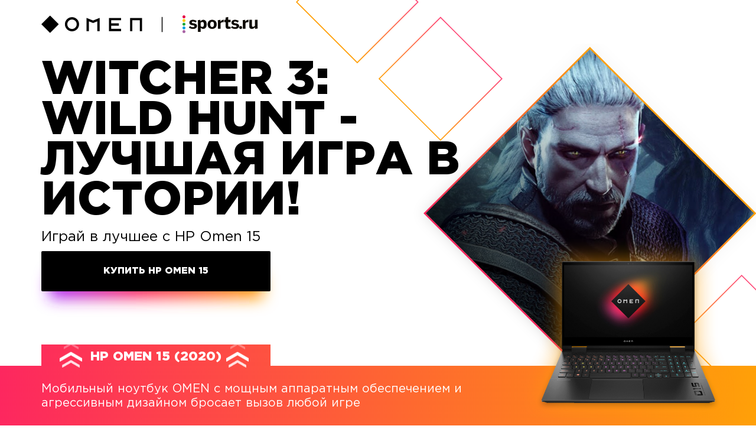

--- FILE ---
content_type: text/html; charset=utf-8
request_url: https://specials.sports.ru/best-games/
body_size: 1438
content:
<!doctype html>
<html>
  <head>
    <!-- Google Tag Manager -->
    <script>!function(e,t,a,n){e[n]=e[n]||[],e[n].push({"gtm.start":(new Date).getTime(),event:"gtm.js"});n=t.getElementsByTagName(a)[0],a=t.createElement(a);a.async=!0,a.src="https://www.googletagmanager.com/gtm.js?id=GTM-PBLN56",n.parentNode.insertBefore(a,n)}(window,document,"script","dataLayer")</script>
    <!-- End Google Tag Manager -->
    <title>WITCHER 3: WILD HUNT - ЛУЧШАЯ ИГРА В ИСТОРИИ</title><meta data-n-head="1" charset="utf-8"><meta data-n-head="1" name="viewport" content="width=device-width,initial-scale=1,maximum-scale=1"><meta data-n-head="1" data-hid="og:title" property="og:title" content="WITCHER 3: WILD HUNT - ЛУЧШАЯ ИГРА В ИСТОРИИ"><meta data-n-head="1" data-hid="og:image" property="og:image" content="https://specials.sports.ru/best-games/share_default.jpg"><meta data-n-head="1" data-hid="og:description" property="og:description" content="Играй в лучшее с HP OMEN 15"><meta data-n-head="1" data-hid="description" name="description" content="Играй в лучшее с HP OMEN 15"><link data-n-head="1" rel="icon" type="image/x-icon" href="/best-games/favicon.ico"><base href="/best-games/"><link rel="preload" href="https://specials.sports.ru/best-games/7966191.js" as="script"><link rel="preload" href="https://specials.sports.ru/best-games/2a6256c.js" as="script"><link rel="preload" href="https://specials.sports.ru/best-games/2461a67.js" as="script"><link rel="preload" href="https://specials.sports.ru/best-games/app.cc1ad2b.css" as="style"><link rel="preload" href="https://specials.sports.ru/best-games/64692d1.js" as="script"><link rel="preload" href="https://specials.sports.ru/best-games/imaginarium.12f2db5.css" as="style"><link rel="preload" href="https://specials.sports.ru/best-games/d97165d.js" as="script">
  <link href="https://specials.sports.ru/best-games/imaginarium.12f2db5.css" rel="stylesheet"><link href="https://specials.sports.ru/best-games/app.cc1ad2b.css" rel="stylesheet"></head>
  <body>
    <!-- Google Tag Manager (noscript) -->
    <noscript><iframe src="https://www.googletagmanager.com/ns.html?id=GTM-PBLN56" height="0" width="0" style="display:none;visibility:hidden"></iframe></noscript>
    <!-- End Google Tag Manager (noscript) -->
    <div id="__nuxt"><style>#nuxt-loading{background:#fff;visibility:hidden;opacity:0;position:absolute;left:0;right:0;top:0;bottom:0;display:flex;justify-content:center;align-items:center;flex-direction:column;animation:nuxtLoadingIn 10s ease;-webkit-animation:nuxtLoadingIn 10s ease;animation-fill-mode:forwards;overflow:hidden}@keyframes nuxtLoadingIn{0%{visibility:hidden;opacity:0}20%{visibility:visible;opacity:0}100%{visibility:visible;opacity:1}}@-webkit-keyframes nuxtLoadingIn{0%{visibility:hidden;opacity:0}20%{visibility:visible;opacity:0}100%{visibility:visible;opacity:1}}#nuxt-loading>div,#nuxt-loading>div:after{border-radius:50%;width:5rem;height:5rem}#nuxt-loading>div{font-size:10px;position:relative;text-indent:-9999em;border:.5rem solid #f5f5f5;border-left:.5rem solid #d3d3d3;-webkit-transform:translateZ(0);-ms-transform:translateZ(0);transform:translateZ(0);-webkit-animation:nuxtLoading 1.1s infinite linear;animation:nuxtLoading 1.1s infinite linear}#nuxt-loading.error>div{border-left:.5rem solid #ff4500;animation-duration:5s}@-webkit-keyframes nuxtLoading{0%{-webkit-transform:rotate(0);transform:rotate(0)}100%{-webkit-transform:rotate(360deg);transform:rotate(360deg)}}@keyframes nuxtLoading{0%{-webkit-transform:rotate(0);transform:rotate(0)}100%{-webkit-transform:rotate(360deg);transform:rotate(360deg)}}</style><script>window.addEventListener("error",function(){var e=document.getElementById("nuxt-loading");e&&(e.className+=" error")})</script><div id="nuxt-loading" aria-live="polite" role="status"><div>Loading...</div></div></div><script>window.__NUXT__={config:{},staticAssetsBase:void 0}</script>
    <script defer src="https://s5o.ru/build/export/main.js"></script>
  <script src="https://specials.sports.ru/best-games/7966191.js"></script><script src="https://specials.sports.ru/best-games/2a6256c.js"></script><script src="https://specials.sports.ru/best-games/d97165d.js"></script><script src="https://specials.sports.ru/best-games/2461a67.js"></script><script src="https://specials.sports.ru/best-games/64692d1.js"></script></body>
</html>


--- FILE ---
content_type: text/css
request_url: https://specials.sports.ru/best-games/imaginarium.12f2db5.css
body_size: 428
content:
body{margin:0;padding:0}.game,.gradient{width:600px;height:600px;position:absolute;right:-85px;top:72px;-webkit-clip-path:polygon(calc(50% - 29px) 29px,calc(50% + 29px) 29px,calc(100% - 115px) calc(50% - 115px),calc(100% - 115px) calc(50% + 115px),calc(50% + 73px) calc(100% - 73px),calc(50% - 73px) calc(100% - 73px),0 50%,0 50%);clip-path:polygon(calc(50% - 29px) 29px,calc(50% + 29px) 29px,calc(100% - 115px) calc(50% - 115px),calc(100% - 115px) calc(50% + 115px),calc(50% + 73px) calc(100% - 73px),calc(50% - 73px) calc(100% - 73px),0 50%,0 50%)}.game{z-index:3}.gradient{background-image:url(https://specials.sports.ru/best-games/gradient-card.svg);background-position-y:bottom;background-repeat:no-repeat;z-index:4}.share-imaginarium{display:flex;flex-flow:column;color:#fff;position:relative;width:1200px;height:640px;background-image:url(https://specials.sports.ru/best-games/share_result.png);background-size:cover;font-family:GothamPro}.text{font-size:4.0625em;width:580px;justify-content:flex-end;height:300px;top:190px}.text,.year{text-transform:uppercase;position:absolute;display:flex;z-index:5;align-items:flex-end;text-align:right;font-weight:900;right:83px}.year{top:500px;font-size:2.375em}

--- FILE ---
content_type: text/css
request_url: https://specials.sports.ru/best-games/pages/index.bce15b6.css
body_size: 3365
content:
.shadow-button[data-v-38636f08]{position:relative}.shadow-button__container[data-v-38636f08]{width:100%;max-width:24.25em;height:4.25em;background-color:#000;border-radius:2px;color:#fff;font-weight:700;display:flex;align-items:center;justify-content:center;text-transform:uppercase;transition:all 1s;cursor:pointer}@media (max-width:600px){.shadow-button__container[data-v-38636f08]{font-size:.875em;height:2.71428571em;max-width:30.25em}}.shadow-button img[data-v-38636f08]{position:absolute;z-index:-1;top:8px;left:-18px;opacity:1;transition:opacity .5s}@media (max-width:600px){.shadow-button img[data-v-38636f08]{top:-18px;left:-36px}}.shadow-button--disabled .shadow-button__container[data-v-38636f08]{background-color:#979797}.shadow-button--disabled img[data-v-38636f08]{opacity:0}.container[data-v-183f352e]{position:relative;width:100%;max-width:15.9375em;height:3.4375em;cursor:pointer}.container__button[data-v-183f352e]{display:flex;align-items:center;justify-content:center;height:100%;border-radius:2px;border:2px solid #fff}.container__button--disabled[data-v-183f352e]{border:none}.container__button span[data-v-183f352e]{text-transform:uppercase;font-weight:700}.container__button--primary[data-v-183f352e]{background-color:#fff}.container__button--primary span[data-v-183f352e]{color:#000}.container--small[data-v-183f352e]{max-width:5.375em;height:2em}.container--small span[data-v-183f352e]{font-size:1em;font-weight:700;line-height:13px;text-transform:none}.container--large[data-v-183f352e]{max-width:24.25em}.fade-enter-active,.fade-leave-active{transition:opacity .5s}.fade-enter,.fade-leave-to{opacity:0}.triple-arrow[data-v-00126ac3]{width:32px;height:60px;cursor:pointer;transition:transform .5s}@media (max-width:900px){.triple-arrow[data-v-00126ac3]{width:26px;height:0}}.triple-arrow.reverse[data-v-00126ac3]{transform:rotate(180deg)}.chevrons-container[data-v-00126ac3]{transform:translateY(4px)}@media (max-width:900px){.chevrons-container[data-v-00126ac3]{transform:translateY(-10px)}}.chevron[data-v-00126ac3]{position:absolute;width:37.5px;height:6px;opacity:0;transform:scale(.3);-webkit-animation:move-chevron-data-v-00126ac3 3s ease-out infinite;animation:move-chevron-data-v-00126ac3 3s ease-out infinite}@media (max-width:900px){.chevron[data-v-00126ac3]{-webkit-animation:move-chevron-narrow-data-v-00126ac3 3s ease-out infinite;animation:move-chevron-narrow-data-v-00126ac3 3s ease-out infinite;width:20px;height:3.2px}}.chevron[data-v-00126ac3]:first-child{-webkit-animation:move-chevron-data-v-00126ac3 3s ease-out 1s infinite;animation:move-chevron-data-v-00126ac3 3s ease-out 1s infinite}@media (max-width:900px){.chevron[data-v-00126ac3]:first-child{-webkit-animation:move-chevron-narrow-data-v-00126ac3 3s ease-out 1s infinite;animation:move-chevron-narrow-data-v-00126ac3 3s ease-out 1s infinite}}.chevron[data-v-00126ac3]:nth-child(2){-webkit-animation:move-chevron-data-v-00126ac3 3s ease-out 2s infinite;animation:move-chevron-data-v-00126ac3 3s ease-out 2s infinite}@media (max-width:900px){.chevron[data-v-00126ac3]:nth-child(2){-webkit-animation:move-chevron-narrow-data-v-00126ac3 3s ease-out 2s infinite;animation:move-chevron-narrow-data-v-00126ac3 3s ease-out 2s infinite}}.chevron[data-v-00126ac3]:after,.chevron[data-v-00126ac3]:before{content:"";position:absolute;top:0;height:100%;width:50%;background:#000}.white .chevron[data-v-00126ac3]:after,.white .chevron[data-v-00126ac3]:before{background:#fff}.chevron[data-v-00126ac3]:before{left:0;transform:skewY(30deg)}.chevron[data-v-00126ac3]:after{right:0;width:50%;transform:skewY(-30deg)}@-webkit-keyframes move-chevron-data-v-00126ac3{25%{opacity:1}33.3%{opacity:1;transform:translateY(12px)}66.6%{opacity:1;transform:translateY(24px)}to{opacity:0;transform:translateY(45px) scale(.5)}}@keyframes move-chevron-data-v-00126ac3{25%{opacity:1}33.3%{opacity:1;transform:translateY(12px)}66.6%{opacity:1;transform:translateY(24px)}to{opacity:0;transform:translateY(45px) scale(.5)}}@-webkit-keyframes move-chevron-narrow-data-v-00126ac3{25%{opacity:1}33.3%{opacity:1;transform:translateY(6.4px)}66.6%{opacity:1;transform:translateY(12.8px)}to{opacity:0;transform:translateY(24px) scale(.5)}}@keyframes move-chevron-narrow-data-v-00126ac3{25%{opacity:1}33.3%{opacity:1;transform:translateY(6.4px)}66.6%{opacity:1;transform:translateY(12.8px)}to{opacity:0;transform:translateY(24px) scale(.5)}}.footer[data-v-00126ac3]{position:fixed;bottom:0;width:100%;height:8.5625em;transition:height .5s}@media (max-width:600px){.footer[data-v-00126ac3]{height:4.625em}}.footer--collapsed[data-v-00126ac3]{height:85%;transition:height 1s}.footer--collapsed .footer__arrow[data-v-00126ac3]{transform:rotateY(0deg)}.footer--collapsed .footer__content[data-v-00126ac3]{overflow:scroll;display:block}@media (min-height:1000px) and (orientation:landscape){.footer--collapsed[data-v-00126ac3]{height:70%}}.footer__laptop[data-v-00126ac3]{top:-11.3125em;right:2em;cursor:pointer;width:23em;position:absolute;z-index:4}@media (max-width:1200px){.footer__laptop[data-v-00126ac3]{width:16.5625em;top:-5.3125em;right:1em}}@media (max-width:600px){.footer__laptop[data-v-00126ac3]{width:6.5625em;top:-1.5em;right:-.4em}}.footer__container[data-v-00126ac3]{-webkit-clip-path:polygon(0 2.25em,4.375em 2.25em,4.375em 0,28.625em 0,28.625em 2.25em,100% 2.25em,100% 85%,100% 100%,85% 100%,15% 100%,0 100%,0 100%);clip-path:polygon(0 2.25em,4.375em 2.25em,4.375em 0,28.625em 0,28.625em 2.25em,100% 2.25em,100% 85%,100% 100%,85% 100%,15% 100%,0 100%,0 100%);height:100%;background:linear-gradient(90deg,#fd275f,#ffa008)}@media (max-width:600px){.footer__container[data-v-00126ac3]{-webkit-clip-path:polygon(0 1.1875em,.75em 1.1875em,.75em 0,12.75em 0,12.75em 1.1875em,100% 1.1875em,100% 85%,100% 100%,85% 100%,15% 100%,0 100%,0 100%);clip-path:polygon(0 1.1875em,.75em 1.1875em,.75em 0,12.75em 0,12.75em 1.1875em,100% 1.1875em,100% 85%,100% 100%,85% 100%,15% 100%,0 100%,0 100%)}}.footer__content[data-v-00126ac3]{height:calc(100% - 2.25em);position:relative;overflow:hidden;display:flex;align-items:center}.footer__content--uncollapsed[data-v-00126ac3]{font-weight:400;color:#fff;font-size:1.25em;max-width:calc(100% - 17.625em);padding:.3em 3.5em;line-height:120%}@media (max-width:900px){.footer__content--uncollapsed[data-v-00126ac3]{max-width:calc(100% - 15.5625em);padding-right:0}}@media (max-width:600px){.footer__content--uncollapsed[data-v-00126ac3]{font-size:.625em;padding:.5em 1.2em;max-width:calc(100% - 6.5625em)}}.footer__content--collapsed[data-v-00126ac3]{display:flex;flex-direction:column;justify-content:center;background-image:url([data-uri]);background-size:contain;background-position:50%;background-repeat:no-repeat;padding:3.5625em 4.375em 0}.footer__content--collapsed__rectangle[data-v-00126ac3]{position:absolute;top:50%;left:50%}@media (max-width:600px){.footer__content--collapsed[data-v-00126ac3]{padding:0;background-image:none}}@media (max-width:1200px){.footer__content--collapsed[data-v-00126ac3]{background-image:none}}@media (max-width:600px){.footer__content[data-v-00126ac3]{overflow:hidden}}.footer__content__button[data-v-00126ac3]{position:-webkit-sticky!important;position:sticky!important;left:0;right:0;margin-left:auto;margin-right:auto;bottom:2em}@media (max-width:600px){.footer__content__button[data-v-00126ac3]{padding:0 .75em;bottom:0}}@media (max-width:1200px){.footer__content__button[data-v-00126ac3]{bottom:1em}}.footer__content__laptop[data-v-00126ac3]{transform:translateX(-50%);position:absolute;max-width:35em;left:50%;width:30%}@media (max-width:1200px){.footer__content__laptop[data-v-00126ac3]{position:inherit;width:60%;align-self:center;margin-bottom:2em;background-image:url([data-uri]);background-size:contain;transform:none;background-position:50%;background-repeat:no-repeat}}@media (max-width:600px){.footer__content__laptop[data-v-00126ac3]{position:inherit;width:50%;margin-top:1em;margin-bottom:0;align-self:center}}.footer__content__laptop img[data-v-00126ac3]{cursor:pointer;width:100%}@media (max-width:1200px){.footer__content__list[data-v-00126ac3]{font-size:.875em}}@media (max-width:600px){.footer__content__list[data-v-00126ac3]{height:18.75em;overflow-y:scroll;padding:0 .75em 8em;margin-top:2em;font-size:1em}}.footer__content__row[data-v-00126ac3]{display:flex;justify-content:space-between;padding-left:4.375em;margin-bottom:2em}.footer__content__row[data-v-00126ac3]:nth-child(odd){padding-left:0}.footer__content__row:nth-child(odd) .footer__content__item[data-v-00126ac3]:last-child{padding-left:4.375em}@media (max-width:600px){.footer__content__row:nth-child(odd) .footer__content__item[data-v-00126ac3]:last-child{padding:0}}@media (max-width:1200px){.footer__content__row:nth-child(odd) .footer__content__item[data-v-00126ac3]:last-child{padding:0}}@media (max-width:1300px){.footer__content__row:nth-child(odd) .footer__content__item[data-v-00126ac3]:last-child{padding-left:0}}@media (max-width:600px){.footer__content__row[data-v-00126ac3]{flex-direction:column;padding:0;margin-bottom:0;display:block}}@media (max-width:1200px){.footer__content__row[data-v-00126ac3]{padding:0}}@media (max-width:1300px){.footer__content__row[data-v-00126ac3]{padding:0}}.footer__content__item[data-v-00126ac3]{display:flex;flex-direction:column;color:#fff;max-width:21.875em;width:45%;align-items:flex-start}.footer__content__item span[data-v-00126ac3]{margin:.75em 0;font-size:1.125em;font-weight:700}@media (max-width:600px){.footer__content__item span[data-v-00126ac3]{font-size:.875em}}.footer__content__item p[data-v-00126ac3]{font-size:.8125em}@media (max-width:600px){.footer__content__item img[data-v-00126ac3]{height:1.375em}}@media (max-width:600px){.footer__content__item[data-v-00126ac3]{flex-direction:column;margin-bottom:1em;width:100%}}.footer__control[data-v-00126ac3]{display:flex;width:24.25em;height:2.25em;padding:0 1.8125em;margin-left:4.375em;align-items:center;justify-content:center;cursor:pointer}.footer__control img[data-v-00126ac3]{width:1.8625em;transform:rotateX(180deg);transition:transform 1s}@media (max-width:600px){.footer__control img[data-v-00126ac3]{width:1.125em}}.footer__control__text[data-v-00126ac3]{font-size:1.375em;font-weight:700;color:#fff;margin:0 auto;padding-top:.3em}@media (max-width:600px){.footer__control__text[data-v-00126ac3]{font-size:.5625em}}@media (max-width:600px){.footer__control[data-v-00126ac3]{padding:0 .25em;margin-left:.75em;width:12em;height:1.1875em}}.wrapper[data-v-5aa6096b]{height:1px;min-height:100%;overflow-x:hidden}.main-container[data-v-5aa6096b]{padding-left:4.375em;flex-direction:column;height:100%;display:flex}.main-container__title[data-v-5aa6096b]{text-transform:uppercase;font-weight:800;font-size:4.9375em;line-height:87%;max-width:9em;margin-bottom:.1em;-webkit-user-select:none;-moz-user-select:none;-ms-user-select:none;user-select:none}@media (max-width:600px){.main-container__title[data-v-5aa6096b]{font-size:1.875em}}@media (max-height:680px) and (orientation:landscape){.main-container__title[data-v-5aa6096b]{font-size:3.5em}}.main-container__logo[data-v-5aa6096b]{margin-bottom:2.6875em;margin-top:1.625em;margin-right:auto;cursor:pointer}@media (max-width:600px){.main-container__logo[data-v-5aa6096b]{width:7.625em;margin-top:.75em;margin-bottom:1em}}.main-container__shadow[data-v-5aa6096b]{margin-bottom:15em;max-width:24.25em}@media (max-width:600px){.main-container__shadow[data-v-5aa6096b]{margin-bottom:0}}.main-container__text--mobile[data-v-5aa6096b],.main-container__text[data-v-5aa6096b]{display:flex;margin-bottom:.5em;margin-top:.25em;max-width:26em;font-size:1.5em}@media (max-width:600px){.main-container__text--mobile[data-v-5aa6096b],.main-container__text[data-v-5aa6096b]{margin-top:1em;font-size:.75em}}@media (min-height:800px){.main-container__text--mobile[data-v-5aa6096b],.main-container__text[data-v-5aa6096b]{margin-top:.5em;margin-bottom:2em}}@media (max-width:600px){.main-container__text[data-v-5aa6096b]{display:none}}.main-container__text--mobile[data-v-5aa6096b]{display:none;margin-bottom:2em}@media (max-width:600px){.main-container__text--mobile[data-v-5aa6096b]{display:flex}}.main-container__characters[data-v-5aa6096b]{height:90%;position:absolute;right:0}@media (orientation:portrait){.main-container__characters[data-v-5aa6096b]{bottom:0;right:10%;height:50%}}.main-container__characters--witcher[data-v-5aa6096b]{z-index:-1;right:10%}@media (orientation:portrait){.main-container__characters--witcher[data-v-5aa6096b]{right:10%}}@media (max-width:1200px) and (orientation:landscape){.main-container__characters--witcher[data-v-5aa6096b]{right:10%}}.main-container__characters--mileena[data-v-5aa6096b]{z-index:-2}@media (orientation:portrait){.main-container__characters--mileena[data-v-5aa6096b]{right:0}}@media (max-width:1200px) and (orientation:landscape){.main-container__characters--mileena[data-v-5aa6096b]{right:0}}.main-container__characters--car[data-v-5aa6096b]{width:auto;height:40%;bottom:0;right:25%;z-index:-3}@media (orientation:portrait){.main-container__characters--car[data-v-5aa6096b]{bottom:2em;height:20%;right:30%}}@media (max-width:1200px) and (orientation:landscape){.main-container__characters--car[data-v-5aa6096b]{bottom:4em;height:30%;right:30%}}@media (max-width:600px){.main-container__characters--car[data-v-5aa6096b]{right:45%;height:10%}}.main-container__characters--back[data-v-5aa6096b]{z-index:-5}@media (orientation:portrait) and (max-width:1200px){.main-container__characters--back[data-v-5aa6096b]{content:url(https://specials.sports.ru/best-games/img/characters_back__mobile.7e722dc.svg);width:100%;right:0;height:80%}}@media (max-width:600px){.main-container[data-v-5aa6096b]{padding:0 .75em}}.partner-image[data-v-5aa6096b]{transform:translate(-10%,9%) scale(1.2)}.card-game[data-v-5aa6096b],.card-gradient[data-v-5aa6096b]{-webkit-clip-path:polygon(50% 0,100% 50%,50% 100%,0 50%);clip-path:polygon(50% 0,100% 50%,50% 100%,0 50%);background-position:50%;width:calc(100% - 3px);height:calc(100% - 3px);position:absolute;background-size:contain;background-repeat:no-repeat;z-index:4}.card-item[data-v-5aa6096b]{position:absolute;height:78vh;width:78vh;top:50%;transform:translateY(-50%);cursor:pointer;display:flex;align-items:center;justify-content:center}.card-item img[data-v-5aa6096b]{width:100%;height:100%;z-index:5}@media (orientation:portrait) and (max-width:1200px){.card-item[data-v-5aa6096b]{left:50%;height:70vw;width:70vw;bottom:120px;transform:translate(-50%)}}

--- FILE ---
content_type: application/x-javascript
request_url: https://specials.sports.ru/best-games/7966191.js
body_size: 1618
content:
!function(e){function t(data){for(var t,n,o=data[0],f=data[1],d=data[2],i=0,h=[];i<o.length;i++)n=o[i],Object.prototype.hasOwnProperty.call(l,n)&&l[n]&&h.push(l[n][0]),l[n]=0;for(t in f)Object.prototype.hasOwnProperty.call(f,t)&&(e[t]=f[t]);for(m&&m(data);h.length;)h.shift()();return c.push.apply(c,d||[]),r()}function r(){for(var e,i=0;i<c.length;i++){for(var t=c[i],r=!0,n=1;n<t.length;n++){var o=t[n];0!==l[o]&&(r=!1)}r&&(c.splice(i--,1),e=f(f.s=t[0]))}return e}var n={},o={1:0},l={1:0},c=[];function f(t){if(n[t])return n[t].exports;var r=n[t]={i:t,l:!1,exports:{}};return e[t].call(r.exports,r,r.exports,f),r.l=!0,r.exports}f.e=function(e){var t=[],r=function(){try{return document.createElement("link").relList.supports("preload")}catch(e){return!1}}();o[e]?t.push(o[e]):0!==o[e]&&{5:1,6:1,7:1,8:1}[e]&&t.push(o[e]=new Promise((function(t,n){for(var l=({5:"pages/index",6:"pages/result/_id",7:"pages/top",8:"pages/vote/index"}[e]||e)+"."+{5:"bce15b6",6:"aee2960",7:"214f057",8:"69af4b7"}[e]+".css",c=f.p+l,d=document.getElementsByTagName("link"),i=0;i<d.length;i++){var h=(v=d[i]).getAttribute("data-href")||v.getAttribute("href");if(!("stylesheet"!==v.rel&&"preload"!==v.rel||h!==l&&h!==c))return t()}var m=document.getElementsByTagName("style");for(i=0;i<m.length;i++){var v;if((h=(v=m[i]).getAttribute("data-href"))===l||h===c)return t()}var y=document.createElement("link");y.rel=r?"preload":"stylesheet",r?y.as="style":y.type="text/css",y.onload=t,y.onerror=function(t){var r=t&&t.target&&t.target.src||c,l=new Error("Loading CSS chunk "+e+" failed.\n("+r+")");l.code="CSS_CHUNK_LOAD_FAILED",l.request=r,delete o[e],y.parentNode.removeChild(y),n(l)},y.href=c,document.getElementsByTagName("head")[0].appendChild(y)})).then((function(){if(o[e]=0,r){var t=document.createElement("link");t.href=f.p+""+({5:"pages/index",6:"pages/result/_id",7:"pages/top",8:"pages/vote/index"}[e]||e)+"."+{5:"bce15b6",6:"aee2960",7:"214f057",8:"69af4b7"}[e]+".css",t.rel="stylesheet",t.type="text/css",document.body.appendChild(t)}})));var n=l[e];if(0!==n)if(n)t.push(n[2]);else{var c=new Promise((function(t,r){n=l[e]=[t,r]}));t.push(n[2]=c);var d,script=document.createElement("script");script.charset="utf-8",script.timeout=120,f.nc&&script.setAttribute("nonce",f.nc),script.src=function(e){return f.p+""+{5:"cf19e02",6:"78a971b",7:"a121a24",8:"136c5a4"}[e]+".js"}(e);var h=new Error;d=function(t){script.onerror=script.onload=null,clearTimeout(m);var r=l[e];if(0!==r){if(r){var n=t&&("load"===t.type?"missing":t.type),o=t&&t.target&&t.target.src;h.message="Loading chunk "+e+" failed.\n("+n+": "+o+")",h.name="ChunkLoadError",h.type=n,h.request=o,r[1](h)}l[e]=void 0}};var m=setTimeout((function(){d({type:"timeout",target:script})}),12e4);script.onerror=script.onload=d,document.head.appendChild(script)}return Promise.all(t)},f.m=e,f.c=n,f.d=function(e,t,r){f.o(e,t)||Object.defineProperty(e,t,{enumerable:!0,get:r})},f.r=function(e){"undefined"!=typeof Symbol&&Symbol.toStringTag&&Object.defineProperty(e,Symbol.toStringTag,{value:"Module"}),Object.defineProperty(e,"__esModule",{value:!0})},f.t=function(e,t){if(1&t&&(e=f(e)),8&t)return e;if(4&t&&"object"==typeof e&&e&&e.__esModule)return e;var r=Object.create(null);if(f.r(r),Object.defineProperty(r,"default",{enumerable:!0,value:e}),2&t&&"string"!=typeof e)for(var n in e)f.d(r,n,function(t){return e[t]}.bind(null,n));return r},f.n=function(e){var t=e&&e.__esModule?function(){return e.default}:function(){return e};return f.d(t,"a",t),t},f.o=function(object,e){return Object.prototype.hasOwnProperty.call(object,e)},f.p="https://specials.sports.ru/best-games/",f.oe=function(e){throw console.error(e),e};var d=window.webpackJsonp=window.webpackJsonp||[],h=d.push.bind(d);d.push=t,d=d.slice();for(var i=0;i<d.length;i++)t(d[i]);var m=h;r()}([]);

--- FILE ---
content_type: image/svg+xml
request_url: https://specials.sports.ru/best-games/img/characters_back.25da272.svg
body_size: 499
content:
<?xml version="1.0" encoding="UTF-8"?>
<svg width="923px" height="768px" viewBox="0 0 923 768" version="1.1" xmlns="http://www.w3.org/2000/svg" xmlns:xlink="http://www.w3.org/1999/xlink">
    <title>Group</title>
    <defs>
        <linearGradient x1="50%" y1="0%" x2="50%" y2="100%" id="linearGradient-1">
            <stop stop-color="#FE4776" offset="0%"></stop>
            <stop stop-color="#FFA10D" offset="100%"></stop>
        </linearGradient>
        <linearGradient x1="50%" y1="0%" x2="50%" y2="100%" id="linearGradient-2">
            <stop stop-color="#FE4777" offset="0%"></stop>
            <stop stop-color="#FFA008" offset="100%"></stop>
        </linearGradient>
    </defs>
    <g id="Page-1" stroke="none" stroke-width="1" fill="none" fill-rule="evenodd">
        <g id="1366х768-1.3-hover" transform="translate(-443.000000, 0.000000)" stroke-width="2">
            <g id="Group" transform="translate(442.036580, -119.963420)">
                <rect id="back-small-2" stroke="url(#linearGradient-1)" transform="translate(291.000000, 278.000000) rotate(45.000000) translate(-291.000000, -278.000000) " x="204" y="191" width="174" height="174"></rect>
                <rect id="back-small-1" stroke="url(#linearGradient-2)" transform="translate(124.000000, 124.000000) rotate(45.000000) translate(-124.000000, -124.000000) " x="38" y="38" width="172" height="172"></rect>
                <rect id="back-small-3" stroke="url(#linearGradient-2)" transform="translate(894.963420, 793.963420) rotate(45.000000) translate(-894.963420, -793.963420) " x="808.96342" y="707.96342" width="172" height="172"></rect>
            </g>
        </g>
    </g>
</svg>

--- FILE ---
content_type: application/x-javascript
request_url: https://specials.sports.ru/best-games/d97165d.js
body_size: 3811
content:
(window.webpackJsonp=window.webpackJsonp||[]).push([[4],{123:function(t,n,e){var o=e(3);t.exports=o.Promise},130:function(t,n,e){var o,r,c,f=e(3),l=e(5),v=e(68),html=e(115),h=e(88),d=e(131),y=e(69),m=f.location,w=f.setImmediate,j=f.clearImmediate,x=f.process,E=f.MessageChannel,P=f.Dispatch,T=0,k={},O=function(t){if(k.hasOwnProperty(t)){var n=k[t];delete k[t],n()}},I=function(t){return function(){O(t)}},M=function(t){O(t.data)},R=function(t){f.postMessage(t+"",m.protocol+"//"+m.host)};w&&j||(w=function(t){for(var n=[],i=1;arguments.length>i;)n.push(arguments[i++]);return k[++T]=function(){("function"==typeof t?t:Function(t)).apply(void 0,n)},o(T),T},j=function(t){delete k[t]},y?o=function(t){x.nextTick(I(t))}:P&&P.now?o=function(t){P.now(I(t))}:E&&!d?(c=(r=new E).port2,r.port1.onmessage=M,o=v(c.postMessage,c,1)):f.addEventListener&&"function"==typeof postMessage&&!f.importScripts&&m&&"file:"!==m.protocol&&!l(R)?(o=R,f.addEventListener("message",M,!1)):o="onreadystatechange"in h("script")?function(t){html.appendChild(h("script")).onreadystatechange=function(){html.removeChild(this),O(t)}}:function(t){setTimeout(I(t),0)}),t.exports={set:w,clear:j}},131:function(t,n,e){var o=e(97);t.exports=/(iphone|ipod|ipad).*applewebkit/i.test(o)},132:function(t,n,e){var o=e(7),r=e(9),c=e(133);t.exports=function(t,n){if(o(t),r(n)&&n.constructor===t)return n;var e=c.f(t);return(0,e.resolve)(n),e.promise}},133:function(t,n,e){"use strict";var o=e(53),r=function(t){var n,e;this.promise=new t((function(t,o){if(void 0!==n||void 0!==e)throw TypeError("Bad Promise constructor");n=t,e=o})),this.resolve=o(n),this.reject=o(e)};t.exports.f=function(t){return new r(t)}},167:function(t,n,e){"use strict";e.r(n);e(110),e(173),e(180),e(182),e(98)},173:function(t,n,e){"use strict";var o,r,c,f,l=e(2),v=e(25),h=e(3),d=e(30),y=e(123),m=e(17),w=e(174),j=e(67),x=e(124),E=e(9),P=e(53),T=e(175),k=e(93),O=e(176),I=e(129),M=e(96),R=e(130).set,S=e(177),C=e(132),D=e(178),N=e(133),A=e(179),F=e(38),J=e(80),L=e(4),U=e(69),_=e(70),B=L("species"),H="Promise",K=F.get,W=F.set,z=F.getterFor(H),G=y,Q=h.TypeError,V=h.document,X=h.process,Y=d("fetch"),Z=N.f,$=Z,tt=!!(V&&V.createEvent&&h.dispatchEvent),nt="function"==typeof PromiseRejectionEvent,et=J(H,(function(){if(!(k(G)!==String(G))){if(66===_)return!0;if(!U&&!nt)return!0}if(v&&!G.prototype.finally)return!0;if(_>=51&&/native code/.test(G))return!1;var t=G.resolve(1),n=function(t){t((function(){}),(function(){}))};return(t.constructor={})[B]=n,!(t.then((function(){}))instanceof n)})),ot=et||!I((function(t){G.all(t).catch((function(){}))})),it=function(t){var n;return!(!E(t)||"function"!=typeof(n=t.then))&&n},ct=function(t,n){if(!t.notified){t.notified=!0;var e=t.reactions;S((function(){for(var o=t.value,r=1==t.state,c=0;e.length>c;){var f,l,v,h=e[c++],d=r?h.ok:h.fail,y=h.resolve,m=h.reject,w=h.domain;try{d?(r||(2===t.rejection&&st(t),t.rejection=1),!0===d?f=o:(w&&w.enter(),f=d(o),w&&(w.exit(),v=!0)),f===h.promise?m(Q("Promise-chain cycle")):(l=it(f))?l.call(f,y,m):y(f)):m(o)}catch(t){w&&!v&&w.exit(),m(t)}}t.reactions=[],t.notified=!1,n&&!t.rejection&&ft(t)}))}},at=function(t,n,e){var o,r;tt?((o=V.createEvent("Event")).promise=n,o.reason=e,o.initEvent(t,!1,!0),h.dispatchEvent(o)):o={promise:n,reason:e},!nt&&(r=h["on"+t])?r(o):"unhandledrejection"===t&&D("Unhandled promise rejection",e)},ft=function(t){R.call(h,(function(){var n,e=t.facade,o=t.value;if(ut(t)&&(n=A((function(){U?X.emit("unhandledRejection",o,e):at("unhandledrejection",e,o)})),t.rejection=U||ut(t)?2:1,n.error))throw n.value}))},ut=function(t){return 1!==t.rejection&&!t.parent},st=function(t){R.call(h,(function(){var n=t.facade;U?X.emit("rejectionHandled",n):at("rejectionhandled",n,t.value)}))},lt=function(t,n,e){return function(o){t(n,o,e)}},pt=function(t,n,e){t.done||(t.done=!0,e&&(t=e),t.value=n,t.state=2,ct(t,!0))},vt=function(t,n,e){if(!t.done){t.done=!0,e&&(t=e);try{if(t.facade===n)throw Q("Promise can't be resolved itself");var o=it(n);o?S((function(){var e={done:!1};try{o.call(n,lt(vt,e,t),lt(pt,e,t))}catch(n){pt(e,n,t)}})):(t.value=n,t.state=1,ct(t,!1))}catch(n){pt({done:!1},n,t)}}};et&&(G=function(t){T(this,G,H),P(t),o.call(this);var n=K(this);try{t(lt(vt,n),lt(pt,n))}catch(t){pt(n,t)}},(o=function(t){W(this,{type:H,done:!1,notified:!1,parent:!1,reactions:[],rejection:!1,state:0,value:void 0})}).prototype=w(G.prototype,{then:function(t,n){var e=z(this),o=Z(M(this,G));return o.ok="function"!=typeof t||t,o.fail="function"==typeof n&&n,o.domain=U?X.domain:void 0,e.parent=!0,e.reactions.push(o),0!=e.state&&ct(e,!1),o.promise},catch:function(t){return this.then(void 0,t)}}),r=function(){var t=new o,n=K(t);this.promise=t,this.resolve=lt(vt,n),this.reject=lt(pt,n)},N.f=Z=function(t){return t===G||t===c?new r(t):$(t)},v||"function"!=typeof y||(f=y.prototype.then,m(y.prototype,"then",(function(t,n){var e=this;return new G((function(t,n){f.call(e,t,n)})).then(t,n)}),{unsafe:!0}),"function"==typeof Y&&l({global:!0,enumerable:!0,forced:!0},{fetch:function(input){return C(G,Y.apply(h,arguments))}}))),l({global:!0,wrap:!0,forced:et},{Promise:G}),j(G,H,!1,!0),x(H),c=d(H),l({target:H,stat:!0,forced:et},{reject:function(t){var n=Z(this);return n.reject.call(void 0,t),n.promise}}),l({target:H,stat:!0,forced:v||et},{resolve:function(t){return C(v&&this===c?G:this,t)}}),l({target:H,stat:!0,forced:ot},{all:function(t){var n=this,e=Z(n),o=e.resolve,r=e.reject,c=A((function(){var e=P(n.resolve),c=[],f=0,l=1;O(t,(function(t){var v=f++,h=!1;c.push(void 0),l++,e.call(n,t).then((function(t){h||(h=!0,c[v]=t,--l||o(c))}),r)})),--l||o(c)}));return c.error&&r(c.value),e.promise},race:function(t){var n=this,e=Z(n),o=e.reject,r=A((function(){var r=P(n.resolve);O(t,(function(t){r.call(n,t).then(e.resolve,o)}))}));return r.error&&o(r.value),e.promise}})},174:function(t,n,e){var o=e(17);t.exports=function(t,n,e){for(var r in n)o(t,r,n[r],e);return t}},175:function(t,n){t.exports=function(t,n,e){if(!(t instanceof n))throw TypeError("Incorrect "+(e?e+" ":"")+"invocation");return t}},176:function(t,n,e){var o=e(7),r=e(125),c=e(13),f=e(68),l=e(126),v=e(128),h=function(t,n){this.stopped=t,this.result=n};t.exports=function(t,n,e){var d,y,m,w,j,x,E,P=e&&e.that,T=!(!e||!e.AS_ENTRIES),k=!(!e||!e.IS_ITERATOR),O=!(!e||!e.INTERRUPTED),I=f(n,P,1+T+O),M=function(t){return d&&v(d),new h(!0,t)},R=function(t){return T?(o(t),O?I(t[0],t[1],M):I(t[0],t[1])):O?I(t,M):I(t)};if(k)d=t;else{if("function"!=typeof(y=l(t)))throw TypeError("Target is not iterable");if(r(y)){for(m=0,w=c(t.length);w>m;m++)if((j=R(t[m]))&&j instanceof h)return j;return new h(!1)}d=y.call(t)}for(x=d.next;!(E=x.call(d)).done;){try{j=R(E.value)}catch(t){throw v(d),t}if("object"==typeof j&&j&&j instanceof h)return j}return new h(!1)}},177:function(t,n,e){var o,head,r,c,f,l,v,h,d=e(3),y=e(23).f,m=e(130).set,w=e(131),j=e(69),x=d.MutationObserver||d.WebKitMutationObserver,E=d.document,P=d.process,T=d.Promise,k=y(d,"queueMicrotask"),O=k&&k.value;O||(o=function(){var t,n;for(j&&(t=P.domain)&&t.exit();head;){n=head.fn,head=head.next;try{n()}catch(t){throw head?c():r=void 0,t}}r=void 0,t&&t.enter()},!w&&!j&&x&&E?(f=!0,l=E.createTextNode(""),new x(o).observe(l,{characterData:!0}),c=function(){l.data=f=!f}):T&&T.resolve?(v=T.resolve(void 0),h=v.then,c=function(){h.call(v,o)}):c=j?function(){P.nextTick(o)}:function(){m.call(d,o)}),t.exports=O||function(t){var n={fn:t,next:void 0};r&&(r.next=n),head||(head=n,c()),r=n}},178:function(t,n,e){var o=e(3);t.exports=function(a,b){var t=o.console;t&&t.error&&(1===arguments.length?t.error(a):t.error(a,b))}},179:function(t,n){t.exports=function(t){try{return{error:!1,value:t()}}catch(t){return{error:!0,value:t}}}},180:function(t,n,e){var o=e(2),r=e(181);o({target:"Object",stat:!0,forced:Object.assign!==r},{assign:r})},181:function(t,n,e){"use strict";var o=e(8),r=e(5),c=e(61),f=e(94),l=e(82),v=e(21),h=e(49),d=Object.assign,y=Object.defineProperty;t.exports=!d||r((function(){if(o&&1!==d({b:1},d(y({},"a",{enumerable:!0,get:function(){y(this,"b",{value:3,enumerable:!1})}}),{b:2})).b)return!0;var t={},n={},symbol=Symbol();return t[symbol]=7,"abcdefghijklmnopqrst".split("").forEach((function(t){n[t]=t})),7!=d({},t)[symbol]||"abcdefghijklmnopqrst"!=c(d({},n)).join("")}))?function(t,source){for(var n=v(t),e=arguments.length,r=1,d=f.f,y=l.f;e>r;)for(var m,w=h(arguments[r++]),j=d?c(w).concat(d(w)):c(w),x=j.length,E=0;x>E;)m=j[E++],o&&!y.call(w,m)||(n[m]=w[m]);return n}:d},182:function(t,n,e){"use strict";var o=e(2),r=e(25),c=e(123),f=e(5),l=e(30),v=e(96),h=e(132),d=e(17);o({target:"Promise",proto:!0,real:!0,forced:!!c&&f((function(){c.prototype.finally.call({then:function(){}},(function(){}))}))},{finally:function(t){var n=v(this,l("Promise")),e="function"==typeof t;return this.then(e?function(e){return h(n,t()).then((function(){return e}))}:t,e?function(e){return h(n,t()).then((function(){throw e}))}:t)}}),r||"function"!=typeof c||c.prototype.finally||d(c.prototype,"finally",l("Promise").prototype.finally)},98:function(t,n,e){}},[[167,1,0]]]);

--- FILE ---
content_type: application/x-javascript
request_url: https://specials.sports.ru/best-games/cf19e02.js
body_size: 4158
content:
(window.webpackJsonp=window.webpackJsonp||[]).push([[5],{226:function(t,e,n){"use strict";e.a={send:function(){var t=arguments.length>0&&void 0!==arguments[0]?arguments[0]:"",label=arguments.length>1&&void 0!==arguments[1]?arguments[1]:"";window.dataLayer.push({event:"best-games",eventCategory:"best-games",eventLabel:label,eventName:t})}}},227:function(t,e,n){},228:function(t,e,n){"use strict";n.r(e);var o={props:{value:{type:Boolean,default:!0},primary:{type:Boolean,default:!1},size:{type:String,default:"medium"},text:{type:String,default:""}},computed:{pressed:{get:function(){return this.value},set:function(t){this.$emit("input",t)}}},methods:{clickButton:function(t){t.stopPropagation(),this.$emit("click")}}},c=(n(230),n(58)),component=Object(c.a)(o,(function(){var t=this,e=t.$createElement,n=t._self._c||e;return n("div",{class:["container",{"container--small":"small"===t.size},{"container--large":"large"===t.size}]},[n("div",{class:["container__button",{"container__button--primary":t.primary},{"container__button--disabled":!t.pressed}],on:{click:t.clickButton}},[n("span",[t._v(" "+t._s(t.text))])])])}),[],!1,null,"183f352e",null);e.default=component.exports},229:function(t,e,n){t.exports=n.p+"img/logos.bd54390.svg"},230:function(t,e,n){"use strict";n(227)},231:function(t,e,n){},232:function(t,e,n){"use strict";n.r(e);var o={props:{text:{type:String,required:!0},disabled:{type:Boolean,default:!0}},methods:{clickButton:function(){this.$emit("click")}}},c=(n(235),n(58)),component=Object(c.a)(o,(function(){var t=this.$createElement,e=this._self._c||t;return e("div",{class:["shadow-button",{"shadow-button--disabled":this.disabled}],on:{click:this.clickButton}},[e("div",{staticClass:"shadow-button__container"},[this._v("\n    "+this._s(this.text)+"\n  ")]),this._v(" "),e("img",{attrs:{src:n(234)}})])}),[],!1,null,"38636f08",null);e.default=component.exports},234:function(t,e,n){t.exports=n.p+"img/gradient.9515444.svg"},235:function(t,e,n){"use strict";n(231)},251:function(t,e,n){t.exports=n.p+"img/laptop__desktop__usual.78c5acf.png"},252:function(t,e,n){},253:function(t,e,n){},254:function(t,e,n){},257:function(t,e,n){"use strict";n.r(e);var o=n(226),c=(n(228),{props:{value:{type:Boolean,required:!0}},data:function(){return{touch:{x:0,y:0}}},computed:{collapse:{get:function(){return this.value},set:function(t){this.$emit("input",t)}}},methods:{changeState:function(){this.collapse=!this.collapse,o.a.send(this.collapse?"show_card":"hide_card")},buyLaptop:function(){o.a.send("Link","purchase"),window.open("https://www8.hp.com/ru/ru/gaming/omen/15-laptop-intel.html?jumpid=ba_37x9dk2jfv&utm_campaign=RU_Q4_FY20_PS_CPS_CPS%20Gaming_CPS%20Gaming_OMG_Regional__Q4FY20%20GAMING%20DIGITAL%20campaign____&utm_source=sports&utm_medium=sp")},touchStart:function(t){t.touches&&(this.touch={x:t.touches[0].clientX,y:t.touches[0].clientY})},touchEnd:function(t){t.changedTouches&&(this.touch.y-t.changedTouches[0].clientY>100&&(this.collapse=!0),this.touch.y-t.changedTouches[0].clientY<-100&&(this.collapse=!1))},swipeHandler:function(t){"top"===t&&(this.collapse=!0),"bottom"===t&&(this.collapse=!1)}}}),r=(n(291),n(292),n(58)),component=Object(r.a)(c,(function(){var t=this,e=t.$createElement,o=t._self._c||e;return o("div",{class:["footer",{"footer--collapsed":t.collapse}]},[t.collapse?t._e():o("img",{staticClass:"footer__laptop",attrs:{src:n(251)},on:{click:t.changeState}}),t._v(" "),o("div",{staticClass:"footer__container"},[o("div",{directives:[{name:"touch",rawName:"v-touch:start",value:t.touchStart,expression:"touchStart",arg:"start"},{name:"touch",rawName:"v-touch:end",value:t.touchEnd,expression:"touchEnd",arg:"end"}],staticClass:"footer__control",on:{click:t.changeState}},[o("div",{staticClass:"arrow-container",staticStyle:{"margin-left":"0.5em"}},[o("div",{class:["triple-arrow",{reverse:!t.collapse},"white"]},[t._m(0)])]),t._v(" "),o("div",{staticClass:"footer__control__text"},[t._v("HP OMEN 15 (2020)")]),t._v(" "),o("div",{staticClass:"arrow-container",staticStyle:{"margin-right":"0.5em"}},[o("div",{class:["triple-arrow",{reverse:!t.collapse},"white"]},[t._m(1)])])]),t._v(" "),o("div",{staticClass:"footer__content"},[o("transition",{attrs:{name:"fade"}},[t.collapse?o("div",{staticClass:"footer__content--collapsed"},[o("div",{directives:[{name:"touch",rawName:"v-touch:start",value:t.touchStart,expression:"touchStart",arg:"start"},{name:"touch",rawName:"v-touch:end",value:t.touchEnd,expression:"touchEnd",arg:"end"}],staticClass:"footer__content__laptop"},[o("img",{directives:[{name:"touch",rawName:"v-touch:start",value:t.touchStart,expression:"touchStart",arg:"start"},{name:"touch",rawName:"v-touch:end",value:t.touchEnd,expression:"touchEnd",arg:"end"}],attrs:{src:n(251)},on:{click:t.buyLaptop}})]),t._v(" "),o("div",{directives:[{name:"scroll-lock",rawName:"v-scroll-lock",value:t.collapse,expression:"collapse"}],staticClass:"footer__content__list"},[o("div",{staticClass:"footer__content__row"},[o("div",{staticClass:"footer__content__item"},[o("img",{attrs:{src:n(285)}}),t._v(" "),o("span",[t._v(" Процессор Intel® Core™ i7-10750H ")]),t._v(" "),o("p",[t._v("\n                  Откройте новые возможности мобильных игр! Поддержка\n                  опционального модуля Wi-Fi 6 и опционального интерфейса\n                  Thunderbolt 3\n                ")])]),t._v(" "),o("div",{staticClass:"footer__content__item"},[o("img",{attrs:{src:n(286)}}),t._v(" "),o("span",[t._v("\n                  Видеокарта NVIDIA® GeForce RTX™ 2070 с технологией Max-Q\n                ")]),t._v(" "),o("p",[t._v("\n                  Совершенно новая архитектура NVIDIA Turning обеспечивает\n                  невероятный реализм и производительность самых современных\n                  игр\n                ")])])]),t._v(" "),o("div",{staticClass:"footer__content__row"},[o("div",{staticClass:"footer__content__item"},[o("img",{attrs:{src:n(287)}}),t._v(" "),o("span",[t._v("\n                  Клавиатура островного типа с четырьмя зонами и\n                  подсветкой")]),t._v(" "),o("p",[t._v("\n                  Клавиши WASD выделены для более точного управления. Простое\n                  управление с приложением OMEN Command Center\n                ")])]),t._v(" "),o("div",{staticClass:"footer__content__item"},[o("img",{attrs:{src:n(288)}}),t._v(" "),o("span",[t._v(" Дисплей Full HD ")]),t._v(" "),o("p",[t._v("\n                  Экран с 2 миллионами пикселей позволяет наслаждаться\n                  насыщенным, кристально чистым изображением\n                ")])])]),t._v(" "),o("div",{staticClass:"footer__content__row"},[o("div",{staticClass:"footer__content__item"},[o("img",{attrs:{src:n(289)}}),t._v(" "),o("span",[t._v(" Windows 10 ")]),t._v(" "),o("p",[t._v("\n                  Будьте уверены в своих возможностях – улучшенная версия\n                  привычной Windows 10\n                ")])]),t._v(" "),o("div",{staticClass:"footer__content__item"},[o("img",{attrs:{src:n(290)}}),t._v(" "),o("span",[t._v(" ОЗУ DDR4 ")]),t._v(" "),o("p",[t._v("\n                  Отличается большой надежностью, эффективностью и скоростью\n                  работы\n                ")])])])]),t._v(" "),o("CustomButton",{staticClass:"footer__content__button",attrs:{text:"Купить HP OMEN",primary:"",size:"large"},on:{click:t.buyLaptop}})],1):o("div",{directives:[{name:"touch",rawName:"v-touch:start",value:t.touchStart,expression:"touchStart",arg:"start"},{name:"touch",rawName:"v-touch:end",value:t.touchEnd,expression:"touchEnd",arg:"end"}],staticClass:"footer__content--uncollapsed"},[t._v("\n          Мобильный ноутбук OMEN с мощным аппаратным обеспечением и\n          агрессивным дизайном бросает вызов любой игре\n        ")])])],1)])])}),[function(){var t=this.$createElement,e=this._self._c||t;return e("div",{staticClass:"chevrons-container"},[e("div",{staticClass:"chevron arrow-part_3"}),this._v(" "),e("div",{staticClass:"chevron arrow-part_2"}),this._v(" "),e("div",{staticClass:"chevron arrow-part_1"})])},function(){var t=this.$createElement,e=this._self._c||t;return e("div",{staticClass:"chevrons-container"},[e("div",{staticClass:"chevron arrow-part_3"}),this._v(" "),e("div",{staticClass:"chevron arrow-part_2"}),this._v(" "),e("div",{staticClass:"chevron arrow-part_1"})])}],!1,null,"00126ac3",null);e.default=component.exports;installComponents(component,{CustomButton:n(228).default})},283:function(t,e,n){t.exports=n.p+"img/rectangle-final.4d06590.svg"},284:function(t,e,n){t.exports=n.p+"img/characters_back.25da272.svg"},285:function(t,e,n){t.exports=n.p+"img/speedometer.4b01d7d.svg"},286:function(t,e,n){t.exports=n.p+"img/cpu.c7a7019.svg"},287:function(t,e,n){t.exports=n.p+"img/keyboard.11d19a3.svg"},288:function(t,e,n){t.exports=n.p+"img/laptop.38ec11a.svg"},289:function(t,e){t.exports="[data-uri]"},290:function(t,e,n){t.exports=n.p+"img/hard-drive.3b02e11.svg"},291:function(t,e,n){"use strict";n(252)},292:function(t,e,n){"use strict";n(253)},293:function(t,e,n){"use strict";n(254)},296:function(t,e,n){"use strict";n.r(e);var o=n(226),c=n(232),r={components:{NotebookFooter:n(257).default,ShadowButton:c.default},data:function(){return{choose:"all",collapse:!1}},methods:{touchStart:function(t){t.touches&&(this.touch={x:t.touches[0].clientX,y:t.touches[0].clientY})},toClient:function(){o.a.send("Link","logo"),window.open("https://www8.hp.com/ru/ru/gaming/omen/15-laptop-intel.html?jumpid=ba_37x9dk2jfv&ut[…]GAMING%20DIGITAL%20campaign____&utm_source=sports&utm_medium=sp")},touchEnd:function(t){t.changedTouches&&(this.touch.y-t.changedTouches[0].clientY>100&&(this.collapse=!0),this.touch.y-t.changedTouches[0].clientY<-100&&(this.collapse=!1))},hrefPage:function(){o.a.send("Link","purchase"),window.open("https://www8.hp.com/ru/ru/gaming/omen/15-laptop-intel.html?jumpid=ba_37x9dk2jfv&ut[…]GAMING%20DIGITAL%20campaign____&utm_source=sports&utm_medium=sp")}}},l=(n(293),n(58)),component=Object(l.a)(r,(function(){var t=this,e=t.$createElement,o=t._self._c||e;return o("div",{directives:[{name:"scroll-lock",rawName:"v-scroll-lock",value:!0,expression:"true"}],staticClass:"wrapper"},[o("div",{directives:[{name:"touch",rawName:"v-touch:start",value:t.touchStart,expression:"touchStart",arg:"start"},{name:"touch",rawName:"v-touch:end",value:t.touchEnd,expression:"touchEnd",arg:"end"}],staticClass:"main-container"},[o("a",{on:{click:t.toClient}},[o("img",{staticClass:"main-container__logo",attrs:{src:n(229)}})]),t._v(" "),o("div",{staticClass:"card-item main-container__characters",on:{click:t.toClient}},[o("div",{staticClass:"card-game",style:{"background-image":"url('/best-games/games/witcher3.jpg')"}}),t._v(" "),o("img",{staticClass:"partner-image",attrs:{src:n(283)}})]),t._v(" "),o("img",{staticClass:"main-container__characters main-container__characters--back",attrs:{src:n(284)}}),t._v(" "),o("div",{staticClass:"main-container__title"},[t._v("\n      WITCHER 3: WILD HUNT - лучшая игра в истории!\n    ")]),t._v(" "),o("div",{staticClass:"main-container__text"},[t._v("Играй в лучшее с HP Omen 15")]),t._v(" "),o("div",{staticClass:"main-container__text--mobile"},[t._v("\n      Играй в лучшее с HP Omen 15\n    ")]),t._v(" "),o("ShadowButton",{staticClass:"main-container__shadow",attrs:{text:"Купить HP OMEN 15",disabled:!1},on:{click:t.hrefPage}})],1),t._v(" "),o("NotebookFooter",{model:{value:t.collapse,callback:function(e){t.collapse=e},expression:"collapse"}})],1)}),[],!1,null,"5aa6096b",null);e.default=component.exports;installComponents(component,{ShadowButton:n(232).default,NotebookFooter:n(257).default})}}]);

--- FILE ---
content_type: application/x-javascript
request_url: https://specials.sports.ru/best-games/2a6256c.js
body_size: 5227
content:
(window.webpackJsonp=window.webpackJsonp||[]).push([[0],[,,function(t,n,r){var e=r(3),o=r(23).f,c=r(19),f=r(17),l=r(87),v=r(118),y=r(80);t.exports=function(t,source){var n,r,x,h,d,O=t.target,m=t.global,w=t.stat;if(n=m?e:w?e[O]||l(O,{}):(e[O]||{}).prototype)for(r in source){if(h=source[r],x=t.noTargetGet?(d=o(n,r))&&d.value:n[r],!y(m?r:O+(w?".":"#")+r,t.forced)&&void 0!==x){if(typeof h==typeof x)continue;v(h,x)}(t.sham||x&&x.sham)&&c(h,"sham",!0),f(n,r,h,t)}}},function(t,n,r){(function(n){var r=function(t){return t&&t.Math==Math&&t};t.exports=r("object"==typeof globalThis&&globalThis)||r("object"==typeof window&&window)||r("object"==typeof self&&self)||r("object"==typeof n&&n)||function(){return this}()||Function("return this")()}).call(this,r(20))},function(t,n,r){var e=r(3),o=r(85),c=r(10),f=r(89),l=r(90),v=r(112),y=o("wks"),x=e.Symbol,h=v?x:x&&x.withoutSetter||f;t.exports=function(t){return c(y,t)||(l&&c(x,t)?y[t]=x[t]:y[t]=h("Symbol."+t)),y[t]}},function(t,n){t.exports=function(t){try{return!!t()}catch(t){return!0}}},,function(t,n,r){var e=r(9);t.exports=function(t){if(!e(t))throw TypeError(String(t)+" is not an object");return t}},function(t,n,r){var e=r(5);t.exports=!e((function(){return 7!=Object.defineProperty({},1,{get:function(){return 7}})[1]}))},function(t,n){t.exports=function(t){return"object"==typeof t?null!==t:"function"==typeof t}},function(t,n){var r={}.hasOwnProperty;t.exports=function(t,n){return r.call(t,n)}},,function(t,n,r){var e=r(8),o=r(111),c=r(7),f=r(59),l=Object.defineProperty;n.f=e?l:function(t,n,r){if(c(t),n=f(n,!0),c(r),o)try{return l(t,n,r)}catch(t){}if("get"in r||"set"in r)throw TypeError("Accessors not supported");return"value"in r&&(t[n]=r.value),t}},function(t,n,r){var e=r(51),o=Math.min;t.exports=function(t){return t>0?o(e(t),9007199254740991):0}},function(t,n){t.exports=function(t){if(null==t)throw TypeError("Can't call method on "+t);return t}},,,function(t,n,r){var e=r(3),o=r(19),c=r(10),f=r(87),l=r(93),v=r(38),y=v.get,x=v.enforce,h=String(String).split("String");(t.exports=function(t,n,r,l){var v,y=!!l&&!!l.unsafe,d=!!l&&!!l.enumerable,O=!!l&&!!l.noTargetGet;"function"==typeof r&&("string"!=typeof n||c(r,"name")||o(r,"name",n),(v=x(r)).source||(v.source=h.join("string"==typeof n?n:""))),t!==e?(y?!O&&t[n]&&(d=!0):delete t[n],d?t[n]=r:o(t,n,r)):d?t[n]=r:f(n,r)})(Function.prototype,"toString",(function(){return"function"==typeof this&&y(this).source||l(this)}))},function(t,n,r){var e=r(49),o=r(14);t.exports=function(t){return e(o(t))}},function(t,n,r){var e=r(8),o=r(12),c=r(50);t.exports=e?function(object,t,n){return o.f(object,t,c(1,n))}:function(object,t,n){return object[t]=n,object}},function(t,n){var g;g=function(){return this}();try{g=g||new Function("return this")()}catch(t){"object"==typeof window&&(g=window)}t.exports=g},function(t,n,r){var e=r(14);t.exports=function(t){return Object(e(t))}},,function(t,n,r){var e=r(8),o=r(82),c=r(50),f=r(18),l=r(59),v=r(10),y=r(111),x=Object.getOwnPropertyDescriptor;n.f=e?x:function(t,n){if(t=f(t),n=l(n,!0),y)try{return x(t,n)}catch(t){}if(v(t,n))return c(!o.f.call(t,n),t[n])}},,function(t,n){t.exports=!1},,,,,function(t,n,r){var path=r(116),e=r(3),o=function(t){return"function"==typeof t?t:void 0};t.exports=function(t,n){return arguments.length<2?o(path[t])||o(e[t]):path[t]&&path[t][n]||e[t]&&e[t][n]}},,,function(t,n){var r={}.toString;t.exports=function(t){return r.call(t).slice(8,-1)}},,,,,function(t,n,r){var e,o,c,f=r(169),l=r(3),v=r(9),y=r(19),x=r(10),h=r(86),d=r(66),O=r(65),m=l.WeakMap;if(f){var w=h.state||(h.state=new m),j=w.get,S=w.has,_=w.set;e=function(t,n){return n.facade=t,_.call(w,t,n),n},o=function(t){return j.call(w,t)||{}},c=function(t){return S.call(w,t)}}else{var A=d("state");O[A]=!0,e=function(t,n){return n.facade=t,y(t,A,n),n},o=function(t){return x(t,A)?t[A]:{}},c=function(t){return x(t,A)}}t.exports={set:e,get:o,has:c,enforce:function(t){return c(t)?o(t):e(t,{})},getterFor:function(t){return function(n){var r;if(!v(n)||(r=o(n)).type!==t)throw TypeError("Incompatible receiver, "+t+" required");return r}}}},,,,,,,,,,,function(t,n,r){var e=r(5),o=r(33),c="".split;t.exports=e((function(){return!Object("z").propertyIsEnumerable(0)}))?function(t){return"String"==o(t)?c.call(t,""):Object(t)}:Object},function(t,n){t.exports=function(t,n){return{enumerable:!(1&t),configurable:!(2&t),writable:!(4&t),value:n}}},function(t,n){var r=Math.ceil,e=Math.floor;t.exports=function(t){return isNaN(t=+t)?0:(t>0?e:r)(t)}},function(t,n){t.exports={}},function(t,n){t.exports=function(t){if("function"!=typeof t)throw TypeError(String(t)+" is not a function");return t}},,,,,,function(t,n,r){var e=r(9);t.exports=function(input,t){if(!e(input))return input;var n,r;if(t&&"function"==typeof(n=input.toString)&&!e(r=n.call(input)))return r;if("function"==typeof(n=input.valueOf)&&!e(r=n.call(input)))return r;if(!t&&"function"==typeof(n=input.toString)&&!e(r=n.call(input)))return r;throw TypeError("Can't convert object to primitive value")}},function(t,n,r){var e=r(113),o=r(92).concat("length","prototype");n.f=Object.getOwnPropertyNames||function(t){return e(t,o)}},function(t,n,r){var e=r(113),o=r(92);t.exports=Object.keys||function(t){return e(t,o)}},,,function(t,n,r){var e=r(4),o=r(79),c=r(12),f=e("unscopables"),l=Array.prototype;null==l[f]&&c.f(l,f,{configurable:!0,value:o(null)}),t.exports=function(t){l[f][t]=!0}},function(t,n){t.exports={}},function(t,n,r){var e=r(85),o=r(89),c=e("keys");t.exports=function(t){return c[t]||(c[t]=o(t))}},function(t,n,r){var e=r(12).f,o=r(10),c=r(4)("toStringTag");t.exports=function(t,n,r){t&&!o(t=r?t:t.prototype,c)&&e(t,c,{configurable:!0,value:n})}},function(t,n,r){var e=r(53);t.exports=function(t,n,r){if(e(t),void 0===n)return t;switch(r){case 0:return function(){return t.call(n)};case 1:return function(a){return t.call(n,a)};case 2:return function(a,b){return t.call(n,a,b)};case 3:return function(a,b,r){return t.call(n,a,b,r)}}return function(){return t.apply(n,arguments)}}},function(t,n,r){var e=r(33),o=r(3);t.exports="process"==e(o.process)},function(t,n,r){var e,o,c=r(3),f=r(97),l=c.process,v=l&&l.versions,y=v&&v.v8;y?o=(e=y.split("."))[0]+e[1]:f&&(!(e=f.match(/Edge\/(\d+)/))||e[1]>=74)&&(e=f.match(/Chrome\/(\d+)/))&&(o=e[1]),t.exports=o&&+o},,,,,,,,,function(t,n,r){var e,o=r(7),c=r(168),f=r(92),l=r(65),html=r(115),v=r(88),y=r(66),x=y("IE_PROTO"),h=function(){},d=function(content){return"<script>"+content+"<\/script>"},O=function(){try{e=document.domain&&new ActiveXObject("htmlfile")}catch(t){}var t,iframe;O=e?function(t){t.write(d("")),t.close();var n=t.parentWindow.Object;return t=null,n}(e):((iframe=v("iframe")).style.display="none",html.appendChild(iframe),iframe.src=String("javascript:"),(t=iframe.contentWindow.document).open(),t.write(d("document.F=Object")),t.close(),t.F);for(var n=f.length;n--;)delete O.prototype[f[n]];return O()};l[x]=!0,t.exports=Object.create||function(t,n){var r;return null!==t?(h.prototype=o(t),r=new h,h.prototype=null,r[x]=t):r=O(),void 0===n?r:c(r,n)}},function(t,n,r){var e=r(5),o=/#|\.prototype\./,c=function(t,n){var r=data[f(t)];return r==v||r!=l&&("function"==typeof n?e(n):!!n)},f=c.normalize=function(t){return String(t).replace(o,".").toLowerCase()},data=c.data={},l=c.NATIVE="N",v=c.POLYFILL="P";t.exports=c},,function(t,n,r){"use strict";var e={}.propertyIsEnumerable,o=Object.getOwnPropertyDescriptor,c=o&&!e.call({1:2},1);n.f=c?function(t){var n=o(this,t);return!!n&&n.enumerable}:e},,,function(t,n,r){var e=r(25),o=r(86);(t.exports=function(t,n){return o[t]||(o[t]=void 0!==n?n:{})})("versions",[]).push({version:"3.7.0",mode:e?"pure":"global",copyright:"© 2020 Denis Pushkarev (zloirock.ru)"})},function(t,n,r){var e=r(3),o=r(87),c=e["__core-js_shared__"]||o("__core-js_shared__",{});t.exports=c},function(t,n,r){var e=r(3),o=r(19);t.exports=function(t,n){try{o(e,t,n)}catch(r){e[t]=n}return n}},function(t,n,r){var e=r(3),o=r(9),c=e.document,f=o(c)&&o(c.createElement);t.exports=function(t){return f?c.createElement(t):{}}},function(t,n){var r=0,e=Math.random();t.exports=function(t){return"Symbol("+String(void 0===t?"":t)+")_"+(++r+e).toString(36)}},function(t,n,r){var e=r(5);t.exports=!!Object.getOwnPropertySymbols&&!e((function(){return!String(Symbol())}))},function(t,n,r){var e=r(18),o=r(13),c=r(114),f=function(t){return function(n,r,f){var l,v=e(n),y=o(v.length),x=c(f,y);if(t&&r!=r){for(;y>x;)if((l=v[x++])!=l)return!0}else for(;y>x;x++)if((t||x in v)&&v[x]===r)return t||x||0;return!t&&-1}};t.exports={includes:f(!0),indexOf:f(!1)}},function(t,n){t.exports=["constructor","hasOwnProperty","isPrototypeOf","propertyIsEnumerable","toLocaleString","toString","valueOf"]},function(t,n,r){var e=r(86),o=Function.toString;"function"!=typeof e.inspectSource&&(e.inspectSource=function(t){return o.call(t)}),t.exports=e.inspectSource},function(t,n){n.f=Object.getOwnPropertySymbols},function(t,n,r){var e={};e[r(4)("toStringTag")]="z",t.exports="[object z]"===String(e)},function(t,n,r){var e=r(7),o=r(53),c=r(4)("species");t.exports=function(t,n){var r,f=e(t).constructor;return void 0===f||null==(r=e(f)[c])?n:o(r)}},function(t,n,r){var e=r(30);t.exports=e("navigator","userAgent")||""},,,,,,,,,,,,,function(t,n,r){"use strict";var e=r(18),o=r(64),c=r(52),f=r(38),l=r(117),v=f.set,y=f.getterFor("Array Iterator");t.exports=l(Array,"Array",(function(t,n){v(this,{type:"Array Iterator",target:e(t),index:0,kind:n})}),(function(){var t=y(this),n=t.target,r=t.kind,e=t.index++;return!n||e>=n.length?(t.target=void 0,{value:void 0,done:!0}):"keys"==r?{value:e,done:!1}:"values"==r?{value:n[e],done:!1}:{value:[e,n[e]],done:!1}}),"values"),c.Arguments=c.Array,o("keys"),o("values"),o("entries")},function(t,n,r){var e=r(8),o=r(5),c=r(88);t.exports=!e&&!o((function(){return 7!=Object.defineProperty(c("div"),"a",{get:function(){return 7}}).a}))},function(t,n,r){var e=r(90);t.exports=e&&!Symbol.sham&&"symbol"==typeof Symbol.iterator},function(t,n,r){var e=r(10),o=r(18),c=r(91).indexOf,f=r(65);t.exports=function(object,t){var n,r=o(object),i=0,l=[];for(n in r)!e(f,n)&&e(r,n)&&l.push(n);for(;t.length>i;)e(r,n=t[i++])&&(~c(l,n)||l.push(n));return l}},function(t,n,r){var e=r(51),o=Math.max,c=Math.min;t.exports=function(t,n){var r=e(t);return r<0?o(r+n,0):c(r,n)}},function(t,n,r){var e=r(30);t.exports=e("document","documentElement")},function(t,n,r){var e=r(3);t.exports=e},function(t,n,r){"use strict";var e=r(2),o=r(170),c=r(121),f=r(122),l=r(67),v=r(19),y=r(17),x=r(4),h=r(25),d=r(52),O=r(120),m=O.IteratorPrototype,w=O.BUGGY_SAFARI_ITERATORS,j=x("iterator"),S=function(){return this};t.exports=function(t,n,r,x,O,_,A){o(r,n,x);var P,T,E,I=function(t){if(t===O&&C)return C;if(!w&&t in M)return M[t];switch(t){case"keys":case"values":case"entries":return function(){return new r(this,t)}}return function(){return new r(this)}},k=n+" Iterator",F=!1,M=t.prototype,R=M[j]||M["@@iterator"]||O&&M[O],C=!w&&R||I(O),G="Array"==n&&M.entries||R;if(G&&(P=c(G.call(new t)),m!==Object.prototype&&P.next&&(h||c(P)===m||(f?f(P,m):"function"!=typeof P[j]&&v(P,j,S)),l(P,k,!0,!0),h&&(d[k]=S))),"values"==O&&R&&"values"!==R.name&&(F=!0,C=function(){return R.call(this)}),h&&!A||M[j]===C||v(M,j,C),d[n]=C,O)if(T={values:I("values"),keys:_?C:I("keys"),entries:I("entries")},A)for(E in T)(w||F||!(E in M))&&y(M,E,T[E]);else e({target:n,proto:!0,forced:w||F},T);return T}},function(t,n,r){var e=r(10),o=r(119),c=r(23),f=r(12);t.exports=function(t,source){for(var n=o(source),r=f.f,l=c.f,i=0;i<n.length;i++){var v=n[i];e(t,v)||r(t,v,l(source,v))}}},function(t,n,r){var e=r(30),o=r(60),c=r(94),f=r(7);t.exports=e("Reflect","ownKeys")||function(t){var n=o.f(f(t)),r=c.f;return r?n.concat(r(t)):n}},function(t,n,r){"use strict";var e,o,c,f=r(121),l=r(19),v=r(10),y=r(4),x=r(25),h=y("iterator"),d=!1;[].keys&&("next"in(c=[].keys())?(o=f(f(c)))!==Object.prototype&&(e=o):d=!0),null==e&&(e={}),x||v(e,h)||l(e,h,(function(){return this})),t.exports={IteratorPrototype:e,BUGGY_SAFARI_ITERATORS:d}},function(t,n,r){var e=r(10),o=r(21),c=r(66),f=r(171),l=c("IE_PROTO"),v=Object.prototype;t.exports=f?Object.getPrototypeOf:function(t){return t=o(t),e(t,l)?t[l]:"function"==typeof t.constructor&&t instanceof t.constructor?t.constructor.prototype:t instanceof Object?v:null}},function(t,n,r){var e=r(7),o=r(172);t.exports=Object.setPrototypeOf||("__proto__"in{}?function(){var t,n=!1,r={};try{(t=Object.getOwnPropertyDescriptor(Object.prototype,"__proto__").set).call(r,[]),n=r instanceof Array}catch(t){}return function(r,c){return e(r),o(c),n?t.call(r,c):r.__proto__=c,r}}():void 0)},,function(t,n,r){"use strict";var e=r(30),o=r(12),c=r(4),f=r(8),l=c("species");t.exports=function(t){var n=e(t),r=o.f;f&&n&&!n[l]&&r(n,l,{configurable:!0,get:function(){return this}})}},function(t,n,r){var e=r(4),o=r(52),c=e("iterator"),f=Array.prototype;t.exports=function(t){return void 0!==t&&(o.Array===t||f[c]===t)}},function(t,n,r){var e=r(127),o=r(52),c=r(4)("iterator");t.exports=function(t){if(null!=t)return t[c]||t["@@iterator"]||o[e(t)]}},function(t,n,r){var e=r(95),o=r(33),c=r(4)("toStringTag"),f="Arguments"==o(function(){return arguments}());t.exports=e?o:function(t){var n,r,e;return void 0===t?"Undefined":null===t?"Null":"string"==typeof(r=function(t,n){try{return t[n]}catch(t){}}(n=Object(t),c))?r:f?o(n):"Object"==(e=o(n))&&"function"==typeof n.callee?"Arguments":e}},function(t,n,r){var e=r(7);t.exports=function(t){var n=t.return;if(void 0!==n)return e(n.call(t)).value}},function(t,n,r){var e=r(4)("iterator"),o=!1;try{var c=0,f={next:function(){return{done:!!c++}},return:function(){o=!0}};f[e]=function(){return this},Array.from(f,(function(){throw 2}))}catch(t){}t.exports=function(t,n){if(!n&&!o)return!1;var r=!1;try{var object={};object[e]=function(){return{next:function(){return{done:r=!0}}}},t(object)}catch(t){}return r}},,,,,,,,,,,,,,,,,,,,,,,,,,,,,,,,,,,,,,,function(t,n,r){var e=r(8),o=r(12),c=r(7),f=r(61);t.exports=e?Object.defineProperties:function(t,n){c(t);for(var r,e=f(n),l=e.length,v=0;l>v;)o.f(t,r=e[v++],n[r]);return t}},function(t,n,r){var e=r(3),o=r(93),c=e.WeakMap;t.exports="function"==typeof c&&/native code/.test(o(c))},function(t,n,r){"use strict";var e=r(120).IteratorPrototype,o=r(79),c=r(50),f=r(67),l=r(52),v=function(){return this};t.exports=function(t,n,r){var y=n+" Iterator";return t.prototype=o(e,{next:c(1,r)}),f(t,y,!1,!0),l[y]=v,t}},function(t,n,r){var e=r(5);t.exports=!e((function(){function t(){}return t.prototype.constructor=null,Object.getPrototypeOf(new t)!==t.prototype}))},function(t,n,r){var e=r(9);t.exports=function(t){if(!e(t)&&null!==t)throw TypeError("Can't set "+String(t)+" as a prototype");return t}}]]);

--- FILE ---
content_type: image/svg+xml
request_url: https://specials.sports.ru/best-games/img/rectangle-final.4d06590.svg
body_size: 880
content:
<svg id="Слой_1" data-name="Слой 1" xmlns="http://www.w3.org/2000/svg" xmlns:xlink="http://www.w3.org/1999/xlink" viewBox="0 0 960.79 944.52"><defs><style>.cls-1{fill:#fff;fill-rule:evenodd;}.cls-2{filter:url(#filter-1);}.cls-3{fill:none;stroke-width:4px;stroke:url(#Безымянный_градиент);}.cls-4{mask:url(#mask);}.cls-5{fill:url(#Безымянный_градиент_2);}</style><filter id="filter-1" x="-5.1%" y="-4.9%" width="110.2%" height="109.8%" name="filter-1"><feOffset result="shadowOffsetOuter1" in="SourceAlpha"/><feGaussianBlur result="shadowBlurOuter1" stdDeviation="16" in="shadowOffsetOuter1"/><feColorMatrix result="shadowMatrixOuter1" values="0 0 0 0 0 0 0 0 0 0 0 0 0 0 0 0 0 0 0.16 0" in="shadowBlurOuter1"/><feMerge><feMergeNode in="shadowMatrixOuter1"/><feMergeNode in="SourceGraphic"/></feMerge></filter><linearGradient id="Безымянный_градиент" x1="-252.14" y1="797.06" x2="-252.14" y2="796.06" gradientTransform="matrix(398.28, 398.28, 398.28, -398.28, -216399.41, 418094.68)" gradientUnits="userSpaceOnUse"><stop offset="0" stop-color="#ffa008"/><stop offset="1" stop-color="#fd275f"/></linearGradient><mask id="mask" x="0" y="5.66" width="955.13" height="938.87" maskUnits="userSpaceOnUse"><g transform="translate(127.38 -13.06)"><g id="mask-4"><polygon id="path-3" class="cls-1" points="432.29 18.71 827.75 414.17 432.29 809.62 36.84 414.17 432.29 18.71"/></g></g></mask><linearGradient id="Безымянный_градиент_2" x1="-252.24" y1="797.06" x2="-252.24" y2="796.06" gradientTransform="matrix(0, 769, 534, 0, -425031.33, 194468.54)" gradientUnits="userSpaceOnUse"><stop offset="0" stop-opacity="0"/><stop offset="1"/></linearGradient></defs><g id="Page-1"><g id="tablet-3"><g id="bottom-sheet" class="cls-2"><g id="game-image"><path class="cls-3" d="M830.58,414.17,432.29,812.45,34,414.17,432.29,15.89Z" transform="translate(127.38 -13.06)"/><g class="cls-4"><rect id="Rectangle" class="cls-5" x="66.3" y="112.4" width="534" height="769" transform="translate(-126.36 368.16) rotate(-45)"/></g></g></g></g></g></svg>

--- FILE ---
content_type: image/svg+xml
request_url: https://specials.sports.ru/best-games/img/gradient.9515444.svg
body_size: 501
content:
<?xml version="1.0" encoding="UTF-8"?>
<svg width="425px" height="104px" viewBox="0 0 425 104" version="1.1" xmlns="http://www.w3.org/2000/svg" xmlns:xlink="http://www.w3.org/1999/xlink">
    <title>Rectangle</title>
    <defs>
        <linearGradient x1="100%" y1="50%" x2="0%" y2="50%" id="linearGradient-1">
            <stop stop-color="#FFA008" offset="0%"></stop>
            <stop stop-color="#FD285E" offset="57.775549%"></stop>
            <stop stop-color="#A927FD" offset="100%"></stop>
        </linearGradient>
        <filter x="-10.8%" y="-97.5%" width="121.6%" height="295.0%" filterUnits="objectBoundingBox" id="filter-2">
            <feGaussianBlur stdDeviation="13" in="SourceGraphic"></feGaussianBlur>
        </filter>
    </defs>
    <g id="Page-1" stroke="none" stroke-width="1" fill="none" fill-rule="evenodd">
        <g id="1366х768-1.2-hover" transform="translate(-52.000000, -502.000000)" fill="url(#linearGradient-1)">
            <g id="button" transform="translate(70.000000, 506.000000)">
                <rect id="Rectangle" filter="url(#filter-2)" x="14" y="28" width="361" height="40" rx="4"></rect>
            </g>
        </g>
    </g>
</svg>

--- FILE ---
content_type: image/svg+xml
request_url: https://specials.sports.ru/best-games/img/logos.bd54390.svg
body_size: 28300
content:
<?xml version="1.0" encoding="UTF-8"?>
<svg width="367px" height="30px" viewBox="0 0 367 30" version="1.1" xmlns="http://www.w3.org/2000/svg" xmlns:xlink="http://www.w3.org/1999/xlink">
    <!-- Generator: Sketch 64 (93537) - https://sketch.com -->
    <title>logos</title>
    <desc>Created with Sketch.</desc>
    <defs>
        <polygon id="path-1" points="0 0.220972222 29.5016111 0.220972222 29.5016111 29.7222222 0 29.7222222"></polygon>
    </defs>
    <g id="Page-1" stroke="none" stroke-width="1" fill="none" fill-rule="evenodd">
        <g id="1366х768-2-choice" transform="translate(-82.000000, -26.000000)">
            <g id="logos" transform="translate(82.000000, 26.000000)">
                <g id="Group-6" transform="translate(0.000000, 0.000000)">
                    <path d="M150.151306,4.43313889 L150.151306,26.6653611 L154.08575,26.6653611 L154.08575,8.36730556 L166.68575,8.36730556 L166.68575,26.6653611 L170.620194,26.6653611 L170.620194,4.43313889 L150.151306,4.43313889 Z M114.437694,26.6653611 L134.906583,26.6653611 L134.906583,22.7306389 L118.372139,22.7306389 L118.372139,17.5161944 L131.246861,17.5161944 L131.246861,13.5820278 L118.372139,13.5820278 L118.372139,8.36758333 L134.906583,8.36758333 L134.906583,4.43313889 L114.437694,4.43313889 L114.437694,26.6653611 Z M51.9054722,23.0050833 C47.5068611,23.0050833 43.9285278,19.4270278 43.9285278,15.0284167 C43.9285278,10.6303611 47.5068611,7.05147222 51.9054722,7.05147222 C56.3035278,7.05147222 59.8821389,10.6303611 59.8821389,15.0284167 C59.8821389,19.4270278 56.3035278,23.0050833 51.9054722,23.0050833 L51.9054722,23.0050833 Z M51.9054722,3.03063889 C45.2893611,3.03063889 39.9071389,8.41258333 39.9071389,15.0284167 C39.9071389,21.6436944 45.2893611,27.0261944 51.9054722,27.0261944 C58.52075,27.0261944 63.90325,21.6436944 63.90325,15.0284167 C63.90325,8.41258333 58.52075,3.03063889 51.9054722,3.03063889 L51.9054722,3.03063889 Z M76.4999167,4.27758333 L76.4999167,26.6653611 L80.4346389,26.6653611 L80.4346389,10.0884167 L87.6160278,12.9609167 L94.7979722,10.0884167 L94.7979722,26.6653611 L98.7321389,26.6653611 L98.7321389,4.27758333 L87.6160278,8.72397222 L76.4999167,4.27758333 Z" id="Fill-1" fill="#000000"></path>
                    <g id="Group-5" transform="translate(0.000000, 0.056944)">
                        <mask id="mask-2" fill="white">
                            <use xlink:href="#path-1"></use>
                        </mask>
                        <g id="Clip-4"></g>
                        <polygon id="Fill-3" fill="#000000" mask="url(#mask-2)" points="14.7507778 29.7223611 -5.55555556e-05 14.97125 14.7507778 0.220972222 29.5016111 14.97125"></polygon>
                    </g>
                </g>
                <image id="Sports_logo_white_bg" x="239" y="0" width="127.538462" height="30" xlink:href="[data-uri]"></image>
                <line x1="204.5" y1="3.5" x2="204.5" y2="27.5" id="Line" stroke="#000000" stroke-width="1.5" stroke-linecap="square"></line>
            </g>
        </g>
    </g>
</svg>